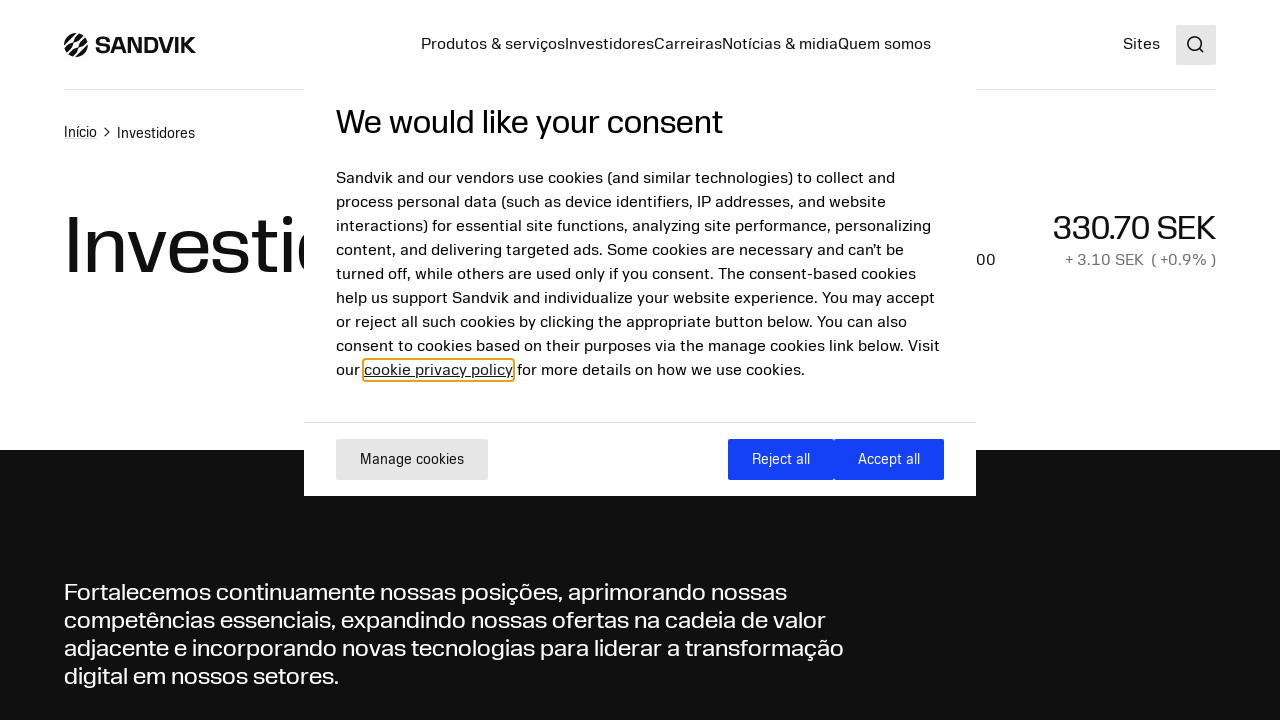

--- FILE ---
content_type: text/html; charset=utf-8
request_url: https://www.home.sandvik/br/investidores/?hcl=true
body_size: 11276
content:

<!DOCTYPE HTML>
<html lang="pt-BR" >
<head>
			<link rel="preload" href="/style.css?v=91hm4OKDIQWXrg77pA4u2EBDD4tOf-JvPLS63JiAUqA"  as="style"    >
			<link rel="preload" href="/fonts/SandvikSansText/SandvikSansText-Regular.woff2" crossorigin="anonymous" as="font" type="font/woff2"   >
			<link rel="preload" href="/fonts/SandvikSansText/SandvikSansText-Bold.woff2" crossorigin="anonymous" as="font" type="font/woff2"   >
			<link rel="preload" href="/fonts/SandvikSansDisplay/SandvikSansHeadline-Regular.woff2" crossorigin="anonymous" as="font" type="font/woff2"   >
			<link rel="preconnect" href="https://cdn.cookielaw.org"      >
			<link rel="preconnect" href="https://tmgr.home.sandvik"      >
	<meta charset="utf-8">
	<meta http-equiv="X-UA-Compatible" content="IE=edge">
	<meta name="viewport" content="width=device-width, initial-scale=1.0">
	<title>Investidores</title>
	<link rel="icon" sizes="32x32" href="/favicon/favicon.ico">
	<link rel="icon" type="image/svg+xml" href="/favicon/favicon.svg">
	<link rel="apple-touch-icon" sizes="180x180" href="/favicon/apple-touch-icon.png">
	<link rel="manifest" href="/favicon/site.webmanifest">
	<script nonce="ehKxONbToIdAJSSTH50iSpP6g7Y4R0Zg&#x2B;2i1QGxNHxk=">
		document.documentElement.classList.add('js');
	</script>
	<noscript id="translations" data-new-window="Abre em uma nova janela">
		<style>
			.prose a[target="_blank"]:not(:has(> *)):after {
			content: "(Abre em uma nova janela)";
			display: inline-flex;
			height: 1rem;
			width: auto;
			margin-left: 1ch;
			}
		</style>
	</noscript>

				<meta name="site_name" property="og:site_name" content="Sandvik Group">
				<meta name="type" property="og:type" content="article">
				<meta name="title" property="og:title" content="Investidores">
				<meta name="url" property="og:url" content="https://www.home.sandvik/br/investidores/">

	<link href="https://www.home.sandvik/br/investidores/" rel="canonical" />

			<link rel="alternate" href="https://www.home.sandvik/en/investors/" hreflang="en" >
			<link rel="alternate" href="https://www.home.sandvik/se/investerare/" hreflang="sv" >
			<link rel="alternate" href="https://www.home.sandvik/es-la/inversionistas/" hreflang="es" >
			<link rel="alternate" href="https://www.home.sandvik/de/investoren/" hreflang="de" >
			<link rel="alternate" href="https://www.home.sandvik/fr/investisseurs/" hreflang="fr" >
			<link rel="alternate" href="https://www.home.sandvik/it/investitori/" hreflang="it" >
			<link rel="alternate" href="https://www.home.sandvik/br/investidores/" hreflang="pt-BR" >
			<link rel="alternate" href="https://www.home.sandvik/ru/%D0%B8%D0%BD%D0%B2%D0%B5%D1%81%D1%82%D0%BE%D1%80%D1%8B/" hreflang="ru" >
			<link rel="alternate" href="https://www.home.sandvik/fi/sijoittajat/" hreflang="fi" >
			<link rel="alternate" href="https://www.home.sandvik/cn/%E6%8A%95%E8%B5%84%E8%80%85/" hreflang="zh-CN" >
			<link rel="alternate" href="https://www.home.sandvik/jp/%E6%8A%95%E8%B3%87%E5%AE%B6%E6%8B%85%E5%BD%93%E7%AA%93%E5%8F%A3/" hreflang="ja" >
			<link rel="alternate" href="https://www.home.sandvik/kr/%ED%88%AC%EC%9E%90%EC%9E%90/" hreflang="ko-KR" >
			<link rel="alternate" href="https://www.home.sandvik/pl/relacje-inwestorskie/" hreflang="pl-PL" >

			<link rel="alternate" type="application/rss+xml" href="https://www.home.sandvik/br/news.xml" title="News from the Sandvik Group">

	
		<link rel="stylesheet" href="/style.css?v=91hm4OKDIQWXrg77pA4u2EBDD4tOf-JvPLS63JiAUqA">
	



	<script nonce="ehKxONbToIdAJSSTH50iSpP6g7Y4R0Zg&#x2B;2i1QGxNHxk=">
!function(T,l,y){var S=T.location,k="script",D="instrumentationKey",C="ingestionendpoint",I="disableExceptionTracking",E="ai.device.",b="toLowerCase",w="crossOrigin",N="POST",e="appInsightsSDK",t=y.name||"appInsights";(y.name||T[e])&&(T[e]=t);var n=T[t]||function(d){var g=!1,f=!1,m={initialize:!0,queue:[],sv:"5",version:2,config:d};function v(e,t){var n={},a="Browser";return n[E+"id"]=a[b](),n[E+"type"]=a,n["ai.operation.name"]=S&&S.pathname||"_unknown_",n["ai.internal.sdkVersion"]="javascript:snippet_"+(m.sv||m.version),{time:function(){var e=new Date;function t(e){var t=""+e;return 1===t.length&&(t="0"+t),t}return e.getUTCFullYear()+"-"+t(1+e.getUTCMonth())+"-"+t(e.getUTCDate())+"T"+t(e.getUTCHours())+":"+t(e.getUTCMinutes())+":"+t(e.getUTCSeconds())+"."+((e.getUTCMilliseconds()/1e3).toFixed(3)+"").slice(2,5)+"Z"}(),iKey:e,name:"Microsoft.ApplicationInsights."+e.replace(/-/g,"")+"."+t,sampleRate:100,tags:n,data:{baseData:{ver:2}}}}var h=d.url||y.src;if(h){function a(e){var t,n,a,i,r,o,s,c,u,p,l;g=!0,m.queue=[],f||(f=!0,t=h,s=function(){var e={},t=d.connectionString;if(t)for(var n=t.split(";"),a=0;a<n.length;a++){var i=n[a].split("=");2===i.length&&(e[i[0][b]()]=i[1])}if(!e[C]){var r=e.endpointsuffix,o=r?e.location:null;e[C]="https://"+(o?o+".":"")+"dc."+(r||"services.visualstudio.com")}return e}(),c=s[D]||d[D]||"",u=s[C],p=u?u+"/v2/track":d.endpointUrl,(l=[]).push((n="SDK LOAD Failure: Failed to load Application Insights SDK script (See stack for details)",a=t,i=p,(o=(r=v(c,"Exception")).data).baseType="ExceptionData",o.baseData.exceptions=[{typeName:"SDKLoadFailed",message:n.replace(/\./g,"-"),hasFullStack:!1,stack:n+"\nSnippet failed to load ["+a+"] -- Telemetry is disabled\nHelp Link: https://go.microsoft.com/fwlink/?linkid=2128109\nHost: "+(S&&S.pathname||"_unknown_")+"\nEndpoint: "+i,parsedStack:[]}],r)),l.push(function(e,t,n,a){var i=v(c,"Message"),r=i.data;r.baseType="MessageData";var o=r.baseData;return o.message='AI (Internal): 99 message:"'+("SDK LOAD Failure: Failed to load Application Insights SDK script (See stack for details) ("+n+")").replace(/\"/g,"")+'"',o.properties={endpoint:a},i}(0,0,t,p)),function(e,t){if(JSON){var n=T.fetch;if(n&&!y.useXhr)n(t,{method:N,body:JSON.stringify(e),mode:"cors"});else if(XMLHttpRequest){var a=new XMLHttpRequest;a.open(N,t),a.setRequestHeader("Content-type","application/json"),a.send(JSON.stringify(e))}}}(l,p))}function i(e,t){f||setTimeout(function(){!t&&m.core||a()},500)}var e=function(){var n=l.createElement(k);n.src=h;var e=y[w];return!e&&""!==e||"undefined"==n[w]||(n[w]=e),n.onload=i,n.onerror=a,n.onreadystatechange=function(e,t){"loaded"!==n.readyState&&"complete"!==n.readyState||i(0,t)},n}();y.ld<0?l.getElementsByTagName("head")[0].appendChild(e):setTimeout(function(){l.getElementsByTagName(k)[0].parentNode.appendChild(e)},y.ld||0)}try{m.cookie=l.cookie}catch(p){}function t(e){for(;e.length;)!function(t){m[t]=function(){var e=arguments;g||m.queue.push(function(){m[t].apply(m,e)})}}(e.pop())}var n="track",r="TrackPage",o="TrackEvent";t([n+"Event",n+"PageView",n+"Exception",n+"Trace",n+"DependencyData",n+"Metric",n+"PageViewPerformance","start"+r,"stop"+r,"start"+o,"stop"+o,"addTelemetryInitializer","setAuthenticatedUserContext","clearAuthenticatedUserContext","flush"]),m.SeverityLevel={Verbose:0,Information:1,Warning:2,Error:3,Critical:4};var s=(d.extensionConfig||{}).ApplicationInsightsAnalytics||{};if(!0!==d[I]&&!0!==s[I]){var c="onerror";t(["_"+c]);var u=T[c];T[c]=function(e,t,n,a,i){var r=u&&u(e,t,n,a,i);return!0!==r&&m["_"+c]({message:e,url:t,lineNumber:n,columnNumber:a,error:i}),r},d.autoExceptionInstrumented=!0}return m}(y.cfg);function a(){y.onInit&&y.onInit(n)}(T[t]=n).queue&&0===n.queue.length?(n.queue.push(a),n.trackPageView({})):a()}(window,document,{src: "https://js.monitor.azure.com/scripts/b/ai.2.gbl.min.js", crossOrigin: "anonymous", cfg: {disablePageUnloadEvents: ['unload'], connectionString: 'InstrumentationKey=781c9b75-7372-4267-85c2-aaa9548a0223;IngestionEndpoint=https://swedencentral-0.in.applicationinsights.azure.com/', disableCookiesUsage: false }});
</script>



</head>
<body class="text-base">


	<a href="#main" class="block text-center sr-only top-0 inset-x-0 transition-all -translate-y-[100px] :focus:translate-y-0 focus:not-sr-only focus:absolute focus:p-4 focus:translate-y-0 focus:bg-gray-100 z-50" data-skip>Pular o conte&#xFA;do</a>

	
	









<header class="relative h-[90px] mb-8 lg:mb-16" data-header data-id="header" view-transition-name="header">
	<div class="contain h-full">
		<div class="flex h-full justify-between">

			<div class="flex items-center shrink-0" data-header-logo>
					<a href="/br/" class="shrink-0">
						<img class="w-logo-header h-logo-header" src="/logo/logo_dark.svg"
						     alt="Sandvik Group"
                             height="24"
                             width="132">
					</a>
			</div>
			
			<nav class="hidden w-full items-center gap-8 xl:flex">
					<ul class="col-span-5 col-start-2 flex w-full flex-grow justify-center gap-6 xl:gap-8 xl:pl-16">
							<li>
								<a class="flex whitespace-nowrap underline-offset-8 hover:text-current hover:underline no-underline"
								   
								   href="/br/offerings/produtos--servi%C3%A7os/">
									Produtos &amp; servi&#xE7;os
								</a>
							</li>
							<li>
								<a class="flex whitespace-nowrap underline-offset-8 hover:text-current hover:underline no-underline"
								   
								   href="/br/investidores/">
									Investidores
								</a>
							</li>
							<li>
								<a class="flex whitespace-nowrap underline-offset-8 hover:text-current hover:underline no-underline"
								   
								   href="/br/carreiras/">
									Carreiras
								</a>
							</li>
							<li>
								<a class="flex whitespace-nowrap underline-offset-8 hover:text-current hover:underline no-underline"
								   
								   href="/br/noticias-midia/">
									Not&#xED;cias &amp; midia
								</a>
							</li>
							<li>
								<a class="flex whitespace-nowrap underline-offset-8 hover:text-current hover:underline no-underline"
								   
								   href="/br/quem-somos/">
									Quem somos
								</a>
							</li>
					</ul>
					<div class="flex-shrink-0">
								<a class="flex whitespace-nowrap underline-offset-8 hover:text-current hover:underline no-underline"
								   
								   href="/br/sites/">
									Sites
								</a>
					</div>
			</nav>

			<div class="flex items-center gap-8">
					<div class="-mr-4 ml-4 flex items-center">
						<button class="flex items-center p-4">
							<span class="sr-only">Search</span>
							<span class="text-current ">
								<svg focusable="false" fill="currentColor" width="24" height="24" aria-hidden="true">
									<use href="/icons/icons.svg?v=-uj57ep#search"></use>
								</svg>
							</span>
						</button>
					</div>

				<details class="relative">
					<summary class="flex items-center xl:hidden">
						<span class="sr-only">Menu</span>
						

<span class="text-current ">
	<svg focusable="false"
		fill="currentColor"
		width="32"
		height="32"
		aria-hidden="true">
		<use href="/icons/icons.svg?v=-uj57ep#nav"></use>
	</svg>
</span>
					</summary>
					<div class="absolute right-0 top-full z-50 mt-1 min-w-72 rounded-sm border border-gray-200 bg-white p-4 shadow-lg">
						<ul class="flex flex-col gap-8">
								<li>
									<a class="flex whitespace-nowrap underline-offset-8 hover:text-current hover:underline no-underline"
										
										href="/br/offerings/produtos--servi%C3%A7os/">
										Produtos &amp; servi&#xE7;os
									</a>
								</li>
								<li>
									<a class="flex whitespace-nowrap underline-offset-8 hover:text-current hover:underline no-underline"
										
										href="/br/investidores/">
										Investidores
									</a>
								</li>
								<li>
									<a class="flex whitespace-nowrap underline-offset-8 hover:text-current hover:underline no-underline"
										
										href="/br/carreiras/">
										Carreiras
									</a>
								</li>
								<li>
									<a class="flex whitespace-nowrap underline-offset-8 hover:text-current hover:underline no-underline"
										
										href="/br/noticias-midia/">
										Not&#xED;cias &amp; midia
									</a>
								</li>
								<li>
									<a class="flex whitespace-nowrap underline-offset-8 hover:text-current hover:underline no-underline"
										
										href="/br/quem-somos/">
										Quem somos
									</a>
								</li>
						</ul>
					</div>
				</details>
			</div>
		</div>
	</div>
</header>



<script id="header_data" nonce="ehKxONbToIdAJSSTH50iSpP6g7Y4R0Zg&#x2B;2i1QGxNHxk=" type="application/json">{"items":[{"label":"Produtos \u0026 servi\u00E7os","url":"/br/offerings/produtos--servi%C3%A7os/","newTab":false,"current":false,"isTeaser":false,"noLink":false},{"label":"Investidores","url":"/br/investidores/","newTab":false,"current":false,"isTeaser":false,"noLink":false},{"label":"Carreiras","url":"/br/carreiras/","newTab":false,"current":false,"isTeaser":false,"noLink":false},{"label":"Not\u00EDcias \u0026 midia","url":"/br/noticias-midia/","newTab":false,"current":false,"isTeaser":false,"noLink":false},{"label":"Quem somos","url":"/br/quem-somos/","newTab":false,"current":false,"isTeaser":false,"noLink":false}],"separate":[{"label":"Sites","url":"/br/sites/","newTab":false,"current":false,"isTeaser":false,"noLink":false}],"logo":{"url":"/br/","alt":"Sandvik Group"},"search":{"popularSearches":"Pesquisas populares","suggestedSearches":"Suggested searches","suggestedSearchesAPI":"/api/autocompleteapi/pt-BR/search?query=","search":"Search","searchURL":"/br/pesquisar/","cancel":"cancel","clear":"clear","items":[]}}</script>
<script id="mobileMenu_data" nonce="ehKxONbToIdAJSSTH50iSpP6g7Y4R0Zg&#x2B;2i1QGxNHxk=" type="application/json">{"menuLabel":"Main menu","more":"More","backTo":"Back to","pages":"pages","otherItems":[{"label":"Sites","url":"/br/sites/","id":134193,"current":false,"newTab":false}],"items":[{"label":"Carreiras","url":"/br/carreiras/","id":121572,"current":false,"newTab":false,"items":[{"label":"Pesquisa de vagas","url":"/br/carreiras/pesquisa-de-vagas/","id":130145,"current":false,"newTab":false,"items":[{"label":"Recruitment process","url":"/br/carreiras/pesquisa-de-vagas/recruitment-process/","id":134588,"current":false,"newTab":false,"items":[]}]}]},{"label":"Investidores","url":"/br/investidores/","id":121571,"current":false,"newTab":false,"items":[]},{"label":"Not\u00EDcias \u0026 midia","url":"/br/noticias-midia/","id":137536,"current":false,"newTab":false,"items":[]},{"label":"Hist\u00F3rias","url":"/br/hist%C3%B3rias/","id":121573,"current":false,"newTab":false,"items":[{"label":"Temas","url":"/br/hist%C3%B3rias/temas/","id":138921,"current":false,"newTab":false,"items":[{"label":"Engenheiras l\u00EDderes","url":"/br/hist%C3%B3rias/temas/engenheiras-l%C3%ADderes/","id":144774,"current":false,"newTab":false,"items":[]},{"label":"Graduados globais","url":"/br/hist%C3%B3rias/temas/graduados-globais/","id":144769,"current":false,"newTab":false,"items":[]},{"label":"Mudan\u00E7a para o crescimento","url":"/br/hist%C3%B3rias/temas/mudan%C3%A7a-para-o-crescimento/","id":144482,"current":false,"newTab":false,"items":[]},{"label":"Solu\u00E7\u00F5es para o clima","url":"/br/hist%C3%B3rias/temas/solu%C3%A7%C3%B5es-para-o-clima/","id":144507,"current":false,"newTab":false,"items":[]},{"label":"5G - Tecnologia de pr\u00F3xima gera\u00E7\u00E3o","url":"/br/hist%C3%B3rias/temas/5g---tecnologia-de-pr%C3%B3xima-gera%C3%A7%C3%A3o/","id":144853,"current":false,"newTab":false,"items":[]},{"label":"A sustentabilidade como um impulsionador de neg\u00F3cios","url":"/br/hist%C3%B3rias/temas/a-sustentabilidade-como-um-impulsionador-de-neg%C3%B3cios/","id":144839,"current":false,"newTab":false,"items":[]},{"label":"Intelig\u00EAncia artificial","url":"/br/hist%C3%B3rias/temas/intelig%C3%AAncia-artificial/","id":144848,"current":false,"newTab":false,"items":[]},{"label":"A est\u00E1tua imposs\u00EDvel","url":"/br/hist%C3%B3rias/temas/a-est%C3%A1tua-imposs%C3%ADvel/","id":138922,"current":false,"newTab":false,"items":[]},{"label":"Envolvimento da comunidade","url":"/br/hist%C3%B3rias/temas/envolvimento-da-comunidade/","id":144786,"current":false,"newTab":false,"items":[]},{"label":"Materiais de amanh\u00E3","url":"/br/hist%C3%B3rias/temas/materiais-de-amanh%C3%A3/","id":144834,"current":false,"newTab":false,"items":[]},{"label":"Objetivos de Desenvolvimento Sustent\u00E1vel da ONU","url":"/br/hist%C3%B3rias/temas/objetivos-de-desenvolvimento-sustent%C3%A1vel-da-onu/","id":144815,"current":false,"newTab":false,"items":[]},{"label":"Compet\u00EAncia para o futuro","url":"/br/hist%C3%B3rias/temas/compet%C3%AAncia-para-o-futuro/","id":144844,"current":false,"newTab":false,"items":[]},{"label":"A digitaliza\u00E7\u00E3o transforma os neg\u00F3cios","url":"/br/hist%C3%B3rias/temas/a-digitaliza%C3%A7%C3%A3o-transforma-os-neg%C3%B3cios/","id":144829,"current":false,"newTab":false,"items":[]},{"label":"Impulsionando a inova\u00E7\u00E3o","url":"/br/hist%C3%B3rias/temas/impulsionando-a-inova%C3%A7%C3%A3o/","id":144794,"current":false,"newTab":false,"items":[]},{"label":"Eletrificando o futuro","url":"/br/hist%C3%B3rias/temas/eletrificando-o-futuro/","id":144530,"current":false,"newTab":false,"items":[]},{"label":"Futuro da Sandvik","url":"/br/hist%C3%B3rias/temas/futuro-da-sandvik/","id":153989,"current":false,"newTab":false,"items":[]},{"label":"IA transformando os setores de manufatura","url":"/br/hist%C3%B3rias/temas/ia-transformando-os-setores-de-manufatura/","id":158456,"current":false,"newTab":false,"items":[]},{"label":"Dias de DISCO","url":"/br/hist%C3%B3rias/temas/dias-de-disco/","id":159635,"current":false,"newTab":false,"items":[{"label":"Palestra principal com o CEO Stefan Widing e a CDO Sofia Sirvell","url":"/br/hist%C3%B3rias/temas/dias-de-disco/palestra-principal-com-o-ceo-stefan-widing-e-a-cdo-sofia-sirvell/","id":159662,"current":false,"newTab":false,"items":[]},{"label":"Um divisor de \u00E1guas no setor de fabrica\u00E7\u00E3o de metal duro","url":"/br/hist%C3%B3rias/temas/dias-de-disco/um-divisor-de-%C3%A1guas-no-setor-de-fabrica%C3%A7%C3%A3o-de-metal-duro/","id":159698,"current":false,"newTab":false,"items":[]},{"label":"IA possibilitando neg\u00F3cios sustent\u00E1veis","url":"/br/hist%C3%B3rias/temas/dias-de-disco/ia-possibilitando-neg%C3%B3cios-sustent%C3%A1veis/","id":159710,"current":false,"newTab":false,"items":[]},{"label":"IA - Alucina\u00E7\u00E3o, personifica\u00E7\u00E3o e uso indevido","url":"/br/hist%C3%B3rias/temas/dias-de-disco/ia---alucina%C3%A7%C3%A3o-personifica%C3%A7%C3%A3o-e-uso-indevido/","id":159721,"current":false,"newTab":false,"items":[]},{"label":"Treinamento em RV: Uma nova era para o desenvolvimento de compet\u00EAncias em minera\u00E7\u00E3o e abertura de t\u00FAneis","url":"/br/hist%C3%B3rias/temas/dias-de-disco/treinamento-em-rv-uma-nova-era-para-o-desenvolvimento-de-compet%C3%AAncias-em-minera%C3%A7%C3%A3o-e-abertura-de-t%C3%BAneis/","id":159735,"current":false,"newTab":false,"items":[]},{"label":"A s\u00EDndrome do ac\u00FAmulo: coletar dados n\u00E3o \u00E9 a resposta para seus problemas","url":"/br/hist%C3%B3rias/temas/dias-de-disco/a-s%C3%ADndrome-do-ac%C3%BAmulo-coletar-dados-n%C3%A3o-%C3%A9-a-resposta-para-seus-problemas/","id":159750,"current":false,"newTab":false,"items":[]},{"label":"Moldando a experi\u00EAncia do desenvolvedor - nossa jornada para uma fronteira digital","url":"/br/hist%C3%B3rias/temas/dias-de-disco/moldando-a-experi%C3%AAncia-do-desenvolvedor---nossa-jornada-para-uma-fronteira-digital/","id":159764,"current":false,"newTab":false,"items":[]}]},{"label":"O crime cibern\u00E9tico n\u00E3o tem fronteiras","url":"/br/hist%C3%B3rias/temas/a-seguran%C3%A7a-cibern%C3%A9tica-n%C3%A3o-conhece-fronteiras/","id":162744,"current":false,"newTab":false,"items":[{"label":"Cria\u00E7\u00E3o de resili\u00EAncia por projeto","url":"/br/hist%C3%B3rias/temas/a-seguran%C3%A7a-cibern%C3%A9tica-n%C3%A3o-conhece-fronteiras/cria%C3%A7%C3%A3o-de-resili%C3%AAncia-por-projeto/","id":162777,"current":false,"newTab":false,"items":[]},{"label":"Como desmantelar um sindicato sem fronteiras?","url":"/br/hist%C3%B3rias/temas/a-seguran%C3%A7a-cibern%C3%A9tica-n%C3%A3o-conhece-fronteiras/como-desmantelar-um-sindicato-sem-fronteiras/","id":162770,"current":false,"newTab":false,"items":[]},{"label":"A seguran\u00E7a come\u00E7a com a lideran\u00E7a e cresce com as equipes","url":"/br/hist%C3%B3rias/temas/a-seguran%C3%A7a-cibern%C3%A9tica-n%C3%A3o-conhece-fronteiras/anna-borg/","id":162761,"current":false,"newTab":false,"items":[]}]},{"label":"Por que um futuro sem minera\u00E7\u00E3o n\u00E3o \u00E9 o futuro","url":"/br/hist%C3%B3rias/temas/nenhum-carro-de-mina2/","id":163137,"current":false,"newTab":false,"items":[]}]},{"label":"Artigos","url":"/br/hist%C3%B3rias/artigos/","id":134744,"current":false,"newTab":false,"items":[]},{"label":"Podcasts","url":"/br/hist%C3%B3rias/podcasts/","id":134745,"current":false,"newTab":false,"items":[]}]},{"label":"Quem somos","url":"/br/quem-somos/","id":127774,"current":false,"newTab":false,"items":[{"label":"Sandvik em resumo","url":"/br/quem-somos/sandvik-em-resumo/","id":127775,"current":false,"newTab":false,"items":[{"label":"Marcas","url":"/br/quem-somos/sandvik-em-resumo/marcas/","id":127787,"current":false,"newTab":false,"items":[]},{"label":"Hist\u00F3ria","url":"/br/quem-somos/sandvik-em-resumo/hist%C3%B3ria/","id":127802,"current":false,"newTab":false,"items":[{"label":"O Fundador da Sandvik","url":"/br/quem-somos/sandvik-em-resumo/hist%C3%B3ria/o-fundador-da-sandvik/","id":127805,"current":false,"newTab":false,"items":[]}]},{"label":"Sandvik no Brasil","url":"/br/quem-somos/sandvik-em-resumo/sandvik-no-brasil/","id":144174,"current":false,"newTab":false,"items":[]}]},{"label":"Pr\u00F3posito e Objetivos Estrat\u00E9gicos","url":"/br/quem-somos/pr%C3%B3posito-e-objetivos-estrat%C3%A9gicos/prop%C3%B3sito/","id":127779,"current":false,"newTab":false,"items":[{"label":"Prop\u00F3sito","url":"/br/quem-somos/pr%C3%B3posito-e-objetivos-estrat%C3%A9gicos/prop%C3%B3sito/","id":127780,"current":false,"newTab":false,"items":[]}]},{"label":"Atua\u00E7\u00E3o e inova\u00E7\u00E3o","url":"/br/quem-somos/atua%C3%A7%C3%A3o-e-inova%C3%A7%C3%A3o/","id":127871,"current":false,"newTab":false,"items":[{"label":"Inova\u00E7\u00E3o e P\u0026D","url":"/br/quem-somos/atua%C3%A7%C3%A3o-e-inova%C3%A7%C3%A3o/inova%C3%A7%C3%A3o-e-pd/","id":127877,"current":false,"newTab":false,"items":[]},{"label":"Pr\u00EAmios de inova\u00E7\u00E3o","url":"/br/quem-somos/atua%C3%A7%C3%A3o-e-inova%C3%A7%C3%A3o/premios-de-inovacao/","id":127880,"current":false,"newTab":false,"items":[]}]},{"label":"\u00C1reas de neg\u00F3cios","url":"/br/quem-somos/areas-de-negocio/","id":127892,"current":false,"newTab":false,"items":[{"label":"Minera\u00E7\u00E3o","url":"/br/quem-somos/areas-de-negocio/minera%C3%A7%C3%A3o/","id":127895,"current":false,"newTab":false,"items":[]},{"label":"Processamento de rochas","url":"/br/quem-somos/areas-de-negocio/processamento-de-rochas/","id":127896,"current":false,"newTab":false,"items":[]},{"label":"Usinagem","url":"/br/quem-somos/areas-de-negocio/usinagem/","id":127897,"current":false,"newTab":false,"items":[]}]},{"label":"Sustentabilidade","url":"/br/quem-somos/sustentabilidade/","id":128819,"current":false,"newTab":false,"items":[]}]},{"label":"Contato","url":"/br/contato/","id":137790,"current":false,"newTab":false,"items":[{"label":"Formul\u00E1rio de contato","url":"/br/contato/formul%C3%A1rio-de-contato/","id":137796,"current":false,"newTab":false,"items":[]}]}]}</script>
<script id="initialSearch_data" nonce="ehKxONbToIdAJSSTH50iSpP6g7Y4R0Zg&#x2B;2i1QGxNHxk=" type="application/json">{"popularSearches":"Pesquisas populares","suggestedSearches":"Suggested searches","suggestedSearchesAPI":"/api/autocompleteapi/pt-BR/search?query=","search":"Search","searchURL":"/br/pesquisar/","cancel":"cancel","clear":"clear","items":[]}</script>
	
	<div class="contain mb-10 lg:mb-16 -mt-6 lg:-mt-12">
		
<nav aria-label="Breadcrumb" data-breadcrumbs class="hidden md:block">
	<ol class="flex flex-wrap w-full items-center text-sm -mb-2 lg:-mb-4 gap-x-4" itemscope="" itemtype="http://schema.org/BreadcrumbList">

				<li itemprop="itemListElement" itemscope="" itemtype="http://schema.org/ListItem">
					<a itemscope="" itemtype="http://schema.org/Thing" itemprop="item" itemid="/br/" href="/br/"
					   class="flex items-center gap-x-4 py-2 lg:py-4 decoration-gray-200 underline-offset-4 hover:decoration-primary"
                        >
						<span itemprop="name">In&#xED;cio</span>


<span class="text-current ">
	<svg focusable="false"
		fill="currentColor"
		width="20"
		height="20"
		aria-hidden="true">
		<use href="/icons/icons.svg?v=-uj57ep#chevron-right"></use>
	</svg>
</span>					</a>
					<meta itemprop="position" content="1" >
				</li>
				<li itemprop="itemListElement" itemscope="" itemtype="http://schema.org/ListItem">
					<div
					   class="flex items-center gap-x-4 py-2 mt-0.5 lg:py-4 no-underline"
					>
						<span itemprop="name">Investidores</span>
					</div>
					<meta itemprop="position" content="2" >
				</li>
	</ol>
</nav>

<div class="-mx-6 md:-mx-16 md:hidden">
	<a href="/br/" class="flex contain text-sm pt-1.5 pb-3.5 border-b border-gray-100 gap-x-2 items-center decoration-gray-200 underline-offset-4 w-full" aria-label="Back to parent">
		

<span class="text-current ">
	<svg focusable="false"
		fill="currentColor"
		width="20"
		height="20"
		aria-hidden="true">
		<use href="/icons/icons.svg?v=-uj57ep#arrow-left"></use>
	</svg>
</span>
		Back to  In&#xED;cio
	</a>
</div>

	</div>
<main id="main">
	


<section data-block-section class="mb-16 lg:mb-32 " data-block="intro">
		<div class="contain grid gap-y-4 lg:grid-cols-6 ">
			<div class="lg:col-span-3">
					<h1 class="text-balance text-5xl">Investidores</h1>
			</div>
				<div class="w-full prose lg:mt-1 lg:col-span-2 lg:col-start-5">
					<div class="">
						




<div data-share-ticker data-variant="default" data-title="Share price" class="" data-block="shareticker">
</div>

					</div>
				</div>
		</div>

</section>

<section data-block-section class="mb-16 lg:mb-32 last-of-type:mb-0 bg-gray" data-block="feature">
	<div class="contain">
		<div class=" py-16 md:py-32 bg-gray text-white">

				<p class="text-lg md:max-w-[70%]">
					Fortalecemos continuamente nossas posi&#xE7;&#xF5;es, aprimorando nossas compet&#xEA;ncias essenciais, expandindo nossas ofertas na cadeia de valor adjacente e incorporando novas tecnologias para liderar a transforma&#xE7;&#xE3;o digital em nossos setores.
				</p>

		</div>
	</div>
</section>


<section data-block-section id="si-info-light-sites-br" class="mb-16 lg:mb-32 last-of-type:mb-0 bg-gray-50" data-block="splitimage">
    <div class="md:contain md:py-8 lg:py-16 ">
        <div class="grid last-of-type:mb-0 bg-gray-50 md:gap-8 md:auto-cols-fr md:grid-flow-col lg:gap-16 ">
            <div class="flex flex-col items-start justify-between gap-y-8 pt-16 pb-12 md:pt-0 md:pb-10 md:order-last max-md:contain">
                <div>
                    <h2 class="text-lg max-md:text-4xl lg:max-w-lg lg:text-2xl xl:text-4xl text-balance ">
                        A Sandvik como um investimento
                    </h2>
                        <div class="prose mt-4 xl:prose-xl lg:mt-8">
                            


<p>Visite nosso website em Ingl&ecirc;s para saber mais sobre a Sandvik como um investimento e veja, por exemplo, relat&oacute;rios financeiros, informa&ccedil;&otilde;es sobre as a&ccedil;&otilde;es da Sandvik e comunicados corporativos para a imprensa.</p>

                        </div>
                </div>

                <div>
                    

<a href="/en/investors/" class="group inline-flex items-center text-sm transition-colors ease-hover text-current hover:text-current focus:text-current active:text-current gap-3"  >

		<span class="underline underline-offset-2 underline-opacity-40">
			Leia mais (em Ingl&#xEA;s)
				<span class="sr-only">
					Visite a se&#xE7;&#xE3;o de investidores no nosso website em Ingl&#xEA;s
				</span>
		</span>



<span class="text-primary -translate-x-0.5 transition-transform ease-hover group-hover:translate-x-1 group-focus:translate-x-1 group-active:translate-x-1">
	<svg focusable="false"
		fill="currentColor"
		width="20"
		height="20"
		aria-hidden="true">
		<use href="/icons/icons.svg?v=-uj57ep#arrow-right"></use>
	</svg>
</span></a>

                </div>

                


            </div>

            <div class="max-md:contain max-md:mb-16" view-transition-name="split-image-block">

<img 
	class="w-full max-md:rounded-sm overflow-hidden object-cover h-full aspect-[4/3] md:aspect-auto"
    srcset="/cdn-cgi/image/w=400,h=400,quality=90,fit=cover,format=avif/siteassets/investors/sandvik_gimo_0524_sq.jpg?v=1693906695 400w,/cdn-cgi/image/w=600,h=600,quality=90,fit=cover,format=avif/siteassets/investors/sandvik_gimo_0524_sq.jpg?v=1693906695 600w,/cdn-cgi/image/w=800,h=800,quality=90,fit=cover,format=avif/siteassets/investors/sandvik_gimo_0524_sq.jpg?v=1693906695 800w,/cdn-cgi/image/w=1000,h=1000,quality=90,fit=cover,format=avif/siteassets/investors/sandvik_gimo_0524_sq.jpg?v=1693906695 1000w"
    src="/cdn-cgi/image/w=400,h=400,quality=90,fit=cover,format=avif/siteassets/investors/sandvik_gimo_0524_sq.jpg?v=1693906695"
    sizes="(max-width: 762px) 92vw, 40vw"
    height="400"
    width="400"
    alt=""
    loading="lazy"
    decoding="async"
     
>
            </div>
        </div>
    </div>
</section>

	
	
</main>




<footer class="pt-8 lg:pt-16 pb-8 bg-gray-800 text-white mt-auto">
	<div class="contain flex flex-col flex-nowrap lg:grid grid-cols-4 lg:gap-y-8 lg:gap-x-16">
		<figure aria-label="Logotype" class="col-span-2 pb-16 lg:pb-32 px-0">
			<div>
				<img class="w-logo-footer h-logo-footer" src="/logo/logo_light.svg" width="176" height="32" alt="" loading="lazy">
			</div>
		</figure>

			<nav aria-label="Left footer navigation" class="col-span-1 text-base text-white pb-8 lg:pb-32">
				<ul class="flex flex-col flex-nowrap gap-1">
						<li class="flex">
							<a href="/br/contato/"
							   class="text-white no-underline focus:text-white hover:text-white hover:underline active:text-white" >
								Contato
							</a>
						</li>
						<li class="flex">
							<a href="/br/quem-somos/"
							   class="text-white no-underline focus:text-white hover:text-white hover:underline active:text-white" >
								Quem somos
							</a>
						</li>
						<li class="flex">
							<a href="/br/quem-somos/sustentabilidade/"
							   class="text-white no-underline focus:text-white hover:text-white hover:underline active:text-white" >
								Sustentabilidade
							</a>
						</li>
						<li class="flex">
							<a href="/br/offerings/produtos--servi&#xE7;os/"
							   class="text-white no-underline focus:text-white hover:text-white hover:underline active:text-white" >
								Produtos &amp; servi&#xE7;os
							</a>
						</li>
						<li class="flex">
							<a href="/br/carreiras/"
							   class="text-white no-underline focus:text-white hover:text-white hover:underline active:text-white" >
								Carreiras
							</a>
						</li>
						<li class="flex">
							<a href="/br/investidores/"
							   class="text-white no-underline focus:text-white hover:text-white hover:underline active:text-white" >
								Investidores
							</a>
						</li>
						<li class="flex">
							<a href="/br/noticias-midia/"
							   class="text-white no-underline focus:text-white hover:text-white hover:underline active:text-white" >
								Not&#xED;cias &amp; midia
							</a>
						</li>
						<li class="flex">
							<a href="/en/investors/corporate-governance/"
							   class="text-white no-underline focus:text-white hover:text-white hover:underline active:text-white" >
								Governan&#xE7;a corporativa
							</a>
						</li>
				</ul>
			</nav>

			<nav aria-label="Right footer navigation" class="col-span-1 text-sm pb-8 lg:pb-32">
				<ul class="flex flex-col flex-nowrap gap-1">
						<li class="flex">
							<a href="/en/about-us/sustainability/governance-and-compliance/code-of-conduct/whistleblowing/"
							   class="text-white no-underline focus:text-white hover:text-white hover:underline active:text-white py-1" >
								Canal de den&#xFA;ncias (Speak Up)
							</a>
						</li>
						<li class="flex">
							<a href="/br/sobre-este-site/privacidade-de-dados/"
							   class="text-white no-underline focus:text-white hover:text-white hover:underline active:text-white py-1" >
								Privacidade de dados
							</a>
						</li>
						<li class="flex">
							<a href="javascript:Optanon.ToggleInfoDisplay()"
							   class="text-white no-underline focus:text-white hover:text-white hover:underline active:text-white py-1" >
								Gerenciar cookies
							</a>
						</li>
						<li class="flex">
							<a href="/br/sobre-este-site/"
							   class="text-white no-underline focus:text-white hover:text-white hover:underline active:text-white py-1" >
								Sobre este site
							</a>
						</li>
						<li class="flex">
							<a href="/en/about-this-site/legal-notice/trademarks/"
							   class="text-white no-underline focus:text-white hover:text-white hover:underline active:text-white py-1" >
								Marcas
							</a>
						</li>
				</ul>
			</nav>
		
		

<div class="col-span-full lg:text-right pb-4 lg:pb-0">
	<div class="inline-flex gap-2 rounded-sm py-1 px-1.5 sm:py-2 sm:px-4 bg-gray-700 text-white max-sm:text-sm items-center">
		<a class="text-white hover:decoration-current decoration-gray-400 hover:text-white" href="/en/about-this-site/about-machine-translation/">
			O conte&#xFA;do desta p&#xE1;gina foi traduzido usando IA.
		</a>
		

<span class="text-current ">
	<svg focusable="false"
		fill="currentColor"
		width="24"
		height="24"
		aria-hidden="true">
		<use href="/icons/icons.svg?v=-uj57ep#ai"></use>
	</svg>
</span>
	</div>
</div>

		<div class="col-span-full flex flex-col justify-between items-start lg:items-end lg:flex-row flex-nowrap lg:pb-8 lg:border-b-2 lg:border-white/20">


			<nav aria-label="Social Media" class="flex flex-row flex-nowrap gap-4 pb-8 lg:pb-0">

<a href="https://www.linkedin.com/company/sandvik"
   target="_blank"
   rel="noreferrer"
   class="flex h-10 w-10 items-center justify-center text-white rounded-full bg-white/10 focus:bg-white hover:bg-white active:bg-white focus:text-textcolor hover:text-textcolor active:text-textcolor transition-colors ease-hover"
>
	

<span class="text-current ">
	<svg focusable="false"
		fill="currentColor"
		width="24"
		height="24"
		aria-hidden="true">
		<use href="/icons/icons.svg?v=-uj57ep#linkedin"></use>
	</svg>
</span>
	<span class="sr-only">LinkedIn</span>
</a>
<a href="https://instagram.com/sandvikgroup"
   target="_blank"
   rel="noreferrer"
   class="flex h-10 w-10 items-center justify-center text-white rounded-full bg-white/10 focus:bg-white hover:bg-white active:bg-white focus:text-textcolor hover:text-textcolor active:text-textcolor transition-colors ease-hover"
>
	

<span class="text-current ">
	<svg focusable="false"
		fill="currentColor"
		width="24"
		height="24"
		aria-hidden="true">
		<use href="/icons/icons.svg?v=-uj57ep#instagram"></use>
	</svg>
</span>
	<span class="sr-only">Instagram</span>
</a>
<a href="https://www.youtube.com/@SandvikGroup"
   target="_blank"
   rel="noreferrer"
   class="flex h-10 w-10 items-center justify-center text-white rounded-full bg-white/10 focus:bg-white hover:bg-white active:bg-white focus:text-textcolor hover:text-textcolor active:text-textcolor transition-colors ease-hover"
>
	

<span class="text-current ">
	<svg focusable="false"
		fill="currentColor"
		width="24"
		height="24"
		aria-hidden="true">
		<use href="/icons/icons.svg?v=-uj57ep#youtube"></use>
	</svg>
</span>
	<span class="sr-only">Youtube</span>
</a>
<a href="https://www.facebook.com/sandvik"
   target="_blank"
   rel="noreferrer"
   class="flex h-10 w-10 items-center justify-center text-white rounded-full bg-white/10 focus:bg-white hover:bg-white active:bg-white focus:text-textcolor hover:text-textcolor active:text-textcolor transition-colors ease-hover"
>
	

<span class="text-current ">
	<svg focusable="false"
		fill="currentColor"
		width="24"
		height="24"
		aria-hidden="true">
		<use href="/icons/icons.svg?v=-uj57ep#facebook"></use>
	</svg>
</span>
	<span class="sr-only">Facebook</span>
</a>			</nav>

			<section aria-label="Locale" class="pb-8 lg:pb-0 text-sm -order-1 lg:order-2">
				

<a href="/br/change-language/?openinmodal=true&pi=121571" class="group inline-flex items-center text-sm transition-colors ease-hover text-current hover:text-current focus:text-current active:text-current gap-3 border border-white py-3 pl-7 pr-8 no-underline rounded-sm text-white [&_span]:no-underline hover:bg-white/5 focus:bg-white/5 active:bg-white/10"  >


<span class="text-current ">
	<svg focusable="false"
		fill="currentColor"
		width="24"
		height="24"
		aria-hidden="true">
		<use href="/icons/icons.svg?v=-uj57ep#language"></use>
	</svg>
</span>
		<span class="underline underline-offset-2 underline-opacity-40">
			Alterar idioma
		</span>

</a>

			</section>

		</div>

		<nav aria-label="Bottom footer navigation" class="col-span-full flex order-9 lg:order-none">
			<ul class="text-sm text-white/55 flex flex-col lg:flex-row flex-nowrap gap-2 lg:gap-4 self-center">
				<li class="flex items-center">
					<p>© 2026 Copyright &#xA9; Sandvik AB; (publ) Box 510, SE-101 30 Stockholm, Sweden Tel :&#x2B;46 8 456 11 00</p>
				</li>
			</ul>




<a href="/br/sites/" class="group inline-flex items-center text-sm transition-colors ease-hover text-current hover:text-current focus:text-current active:text-current gap-3 ml-auto text-white hidden lg:inline-flex"  >

		<span class="underline underline-offset-2 underline-opacity-40">
			Outros sites Sandvik
		</span>



<span class="text-primary -translate-x-0.5 transition-transform ease-hover group-hover:translate-x-1 group-focus:translate-x-1 group-active:translate-x-1">
	<svg focusable="false"
		fill="currentColor"
		width="20"
		height="20"
		aria-hidden="true">
		<use href="/icons/icons.svg?v=-uj57ep#arrow-right"></use>
	</svg>
</span></a>
		</nav>
	</div>
</footer>



<div data-consent-banner="open" class="hidden">
	<dialog
		class="fixed top-4 z-50 w-[calc(100%_-_2rem)] max-w-2xl max-h-[calc(100dvh-2rem)] rounded-sm p-0 backdrop:bg-gray/50 sm:px-0 md:top-[10%] my-0 transition-opacity duration-500 flex flex-col"
	>
		<div>
			<div class="p-4 md:px-8 md:pt-8">
				<h2 class="mb-6 text-xl max-sm:max-w-[90%]">
					We would like your consent
				</h2>
				<div class="prose mb-6">
					


<p>Sandvik and our vendors use cookies (and similar technologies) to collect and process personal data (such as device identifiers, IP addresses, and website interactions) for essential site functions, analyzing site performance, personalizing content, and delivering targeted ads. Some cookies are necessary and can&rsquo;t be turned off, while others are used only if you consent. The consent-based cookies help us support Sandvik and individualize your website experience. You may accept or reject all such cookies by clicking the appropriate button below. You can also consent to cookies based on their purposes via the manage cookies link below. Visit our <a href="/en/about-this-site/cookie-privacy-policy/?hidebanner=true">cookie privacy policy</a> for more details on how we use cookies.</p>

				</div>
			</div>
		</div>
		<div class="sticky bottom-0 flex flex-col flex-wrap justify-center gap-4 sm:justify-between md:flex-row md:gap-6 border-t border-gray-200 bg-white p-4 md:px-8">
			<button data-manage
				class="group inline-flex items-center text-sm gap-3 transition-colors ease-hover no-underline text-textcolor rounded-xs bg-gray-100 px-6 py-3 hover:bg-gray-200 hover:text-textcolor focus:text-textcolor active:bg-gray-300 active:text-textcolor">
				<span class="w-full">Manage cookies</span>
			</button>
			<div class="flex flex-col gap-4 md:flex-row">
				<button data-reject
					class="group inline-flex items-center text-sm gap-3 transition-colors ease-hover no-underline rounded-xs bg-secondary px-6 py-3 text-white hover:bg-secondary-200 hover:text-white active:bg-secondary-400 active:text-white focus:text-white">
					<span class="w-full">Reject all</span>
				</button>
				<button data-accept
					class="group inline-flex items-center text-sm gap-3 transition-colors ease-hover no-underline rounded-xs bg-secondary px-6 py-3 text-white hover:bg-secondary-200 hover:text-white active:bg-secondary-400 active:text-white focus:text-white">
					<span class="w-full">Accept all</span>
				</button>
			</div>
		</div>
	</dialog>
</div>	


	<script defer="defer" nonce="ehKxONbToIdAJSSTH50iSpP6g7Y4R0Zg&#x2B;2i1QGxNHxk=" src="/Util/Find/epi-util/find.js"></script>
<script nonce="ehKxONbToIdAJSSTH50iSpP6g7Y4R0Zg&#x2B;2i1QGxNHxk=">
document.addEventListener('DOMContentLoaded',function(){if(typeof FindApi === 'function'){var api = new FindApi();api.setApplicationUrl('/');api.setServiceApiBaseUrl('/find_v2/');api.processEventFromCurrentUri();api.bindWindowEvents();api.bindAClickEvent();api.sendBufferedEvents();}})
</script>

	
			<script src="/apps/shareticker.js?v=enFAIHT5X9AgFly_HDKWyBS85iEN1z2wT5YCzgyKpvM" nonce="ehKxONbToIdAJSSTH50iSpP6g7Y4R0Zg&#x2B;2i1QGxNHxk=" data-additional-script></script>
			<script src="/apps/consentbanner.js?v=EKZwPVNyyFz6gRiuSyp0dJrqMUZ6zPSbmUmcjvxq46w" nonce="ehKxONbToIdAJSSTH50iSpP6g7Y4R0Zg&#x2B;2i1QGxNHxk=" data-additional-script></script>

	

	
		<script src="/main.js?v=OVMHNM4J26exYo06vFesLVc5w8al2NcX_qP50HHyIbI" nonce="ehKxONbToIdAJSSTH50iSpP6g7Y4R0Zg&#x2B;2i1QGxNHxk="></script>
	

<script nonce="ehKxONbToIdAJSSTH50iSpP6g7Y4R0Zg+2i1QGxNHxk=" src="https://cdn.cookielaw.org/consent/96b51fad-ffed-41ab-ad81-8f985e38e7eb/otSDKStub.js" data-document-language="true" type="text/javascript" charset="UTF-8" data-domain-script="96b51fad-ffed-41ab-ad81-8f985e38e7eb" ></script>
<script nonce="ehKxONbToIdAJSSTH50iSpP6g7Y4R0Zg+2i1QGxNHxk=">
const onetrustLoaded = new CustomEvent("onetrustLoaded", { bubbles: true });
function OptanonWrapper() {
  document.dispatchEvent(onetrustLoaded);
}
</script><script nonce="ehKxONbToIdAJSSTH50iSpP6g7Y4R0Zg+2i1QGxNHxk=">
    window.dataLayer = window.dataLayer || [];
    function gtag() {
        dataLayer.push(arguments);
    }
    gtag("consent", "default", {
        ad_personalization: "denied",
        ad_storage: "denied",
        ad_user_data: "denied",
        analytics_storage: "denied",
        functionality_storage: "denied",
        personalization_storage: "denied",
        security_storage: "denied",
        wait_for_update: 500,
    });
    // gtag("set", "ads_data_redaction", true);
    // gtag("set", "url_passthrough", true);
</script><script data-nonce="ehKxONbToIdAJSSTH50iSpP6g7Y4R0Zg+2i1QGxNHxk=" nonce="ehKxONbToIdAJSSTH50iSpP6g7Y4R0Zg+2i1QGxNHxk=" type="text/plain" id="data-google-tag-manager" class="optanon-category-2">(function(w,d,s,l,i){w[l]=w[l]||[];w[l].push({'gtm.start':
new Date().getTime(),event:'gtm.js'});var f=d.getElementsByTagName(s)[0],
j=d.createElement(s),dl=l!='dataLayer'?'&l='+l:'';j.async=true;j.src=
'https://tmgr.home.sandvik/gtm.js?id='+i+dl;var n=d.querySelector('[nonce]');
n&&j.setAttribute('nonce',n.nonce||n.getAttribute('nonce'));f.parentNode.insertBefore(j,f);
})(window,document,'script','dataLayer','GTM-NWP29B');</script><!-- <link nonce="ehKxONbToIdAJSSTH50iSpP6g7Y4R0Zg+2i1QGxNHxk=" rel="preload" href="https://cdn.optimizely.com/js/6557945593331712.js" as="script"> -->

<script nonce="ehKxONbToIdAJSSTH50iSpP6g7Y4R0Zg+2i1QGxNHxk="  type="text/plain" src="https://cdn.optimizely.com/js/6557945593331712.js" class="optanon-category-2"></script><noscript><iframe title="Google tag manager" src="https://tmgr.sandvik/ns.html?id=GTM-NWP29B"
height="0" width="0" style="display:none;visibility:hidden"></iframe></noscript>	</body>
</html>





--- FILE ---
content_type: text/html; charset=UTF-8
request_url: https://widget.datablocks.se/api/rose/widgets/stock-table?token=3fcd4b3b-97ee-4af6-8bb2-559f67991296&lang=en
body_size: 79
content:



<div id="mf-ticker-3fcd4b3b-97ee-4af6-8bb2-559f67991296">
  
    
      
        
        <div class="stock-symbol
          
        mf-tbl-col-1
      ">
          SAND
        </div>
      
    
  
    
      
        
        <div class="latest-price
          positive
        mf-tbl-col-1
      ">
          330.70 SEK
        </div>
      
    
  
    
  
    
  
    
      
        
        <div class="delta-today
          positive
        mf-tbl-col-1
      ">
          +0.9%
        </div>
      
    
  
    
  
    
  
    
  
    
  
    
  
    
  
    
      
        
        <div class="delta-today-sek
          positive
        mf-tbl-col-1
      ">
          3.10 SEK
        </div>
      
    
  
    
      
        
        <div class="latest-date
          
        mf-tbl-col-1
      ">
          2026-01-22
        </div>
      
    
  
    
      
        
        <div class="latest-time
          
        mf-tbl-col-1
      ">
          18:00:00
        </div>
      
    
  
</div>
<!--APPEND-->


--- FILE ---
content_type: text/javascript
request_url: https://www.home.sandvik/apps/shareticker.js?v=enFAIHT5X9AgFly_HDKWyBS85iEN1z2wT5YCzgyKpvM
body_size: 2557
content:
(function(_){typeof define=="function"&&define.amd?define(_):_()})(function(){"use strict";var je=Object.defineProperty;var Ee=(_,h,y)=>h in _?je(_,h,{enumerable:!0,configurable:!0,writable:!0,value:y}):_[h]=y;var V=(_,h,y)=>(Ee(_,typeof h!="symbol"?h+"":h,y),y);function _(){}function h(e,t){for(const r in t)e[r]=t[r];return e}function y(e){return e()}function z(){return Object.create(null)}function F(e){e.forEach(y)}function q(e){return typeof e=="function"}function G(e,t){return e!=e?t==t:e!==t||e&&typeof e=="object"||typeof e=="function"}function re(e){return Object.keys(e).length===0}function ie(e){const t={};for(const r in e)r[0]!=="$"&&(t[r]=e[r]);return t}function J(e,t){const r={};t=new Set(t);for(const n in e)!t.has(n)&&n[0]!=="$"&&(r[n]=e[n]);return r}function se(e){return e&&q(e.destroy)?e.destroy:_}function N(e,t){e.appendChild(t)}function w(e,t,r){e.insertBefore(t,r||null)}function p(e){e.parentNode&&e.parentNode.removeChild(e)}function E(e){return document.createElement(e)}function K(e){return document.createTextNode(e)}function S(){return K(" ")}function v(e,t,r){r==null?e.removeAttribute(t):e.getAttribute(t)!==r&&e.setAttribute(t,r)}const oe=["width","height"];function Q(e,t){const r=Object.getOwnPropertyDescriptors(e.__proto__);for(const n in t)t[n]==null?e.removeAttribute(n):n==="style"?e.style.cssText=t[n]:n==="__value"?e.value=e[n]=t[n]:r[n]&&r[n].set&&oe.indexOf(n)===-1?e[n]=t[n]:v(e,n,t[n])}function le(e){return Array.from(e.childNodes)}function fe(e,t){t=""+t,e.data!==t&&(e.data=t)}let I;function T(e){I=e}const M=[],W=[];let O=[];const X=[],ue=Promise.resolve();let D=!1;function ce(){D||(D=!0,ue.then(Y))}function H(e){O.push(e)}const R=new Set;let A=0;function Y(){if(A!==0)return;const e=I;do{try{for(;A<M.length;){const t=M[A];A++,T(t),ae(t.$$)}}catch(t){throw M.length=0,A=0,t}for(T(null),M.length=0,A=0;W.length;)W.pop()();for(let t=0;t<O.length;t+=1){const r=O[t];R.has(r)||(R.add(r),r())}O.length=0}while(M.length);for(;X.length;)X.pop()();D=!1,R.clear(),T(e)}function ae(e){if(e.fragment!==null){e.update(),F(e.before_update);const t=e.dirty;e.dirty=[-1],e.fragment&&e.fragment.p(e.ctx,t),e.after_update.forEach(H)}}function de(e){const t=[],r=[];O.forEach(n=>e.indexOf(n)===-1?t.push(n):r.push(n)),r.forEach(n=>n()),O=t}const L=new Set;let C;function _e(){C={r:0,c:[],p:C}}function me(){C.r||F(C.c),C=C.p}function g(e,t){e&&e.i&&(L.delete(e),e.i(t))}function b(e,t,r,n){if(e&&e.o){if(L.has(e))return;L.add(e),C.c.push(()=>{L.delete(e),n&&(r&&e.d(1),n())}),e.o(t)}else n&&n()}function he(e,t){const r={},n={},s={$$scope:1};let i=e.length;for(;i--;){const f=e[i],o=t[i];if(o){for(const l in f)l in o||(n[l]=1);for(const l in o)s[l]||(r[l]=o[l],s[l]=1);e[i]=o}else for(const l in f)s[l]=1}for(const f in n)f in r||(r[f]=void 0);return r}function x(e){e&&e.c()}function k(e,t,r){const{fragment:n,after_update:s}=e.$$;n&&n.m(t,r),H(()=>{const i=e.$$.on_mount.map(y).filter(q);e.$$.on_destroy?e.$$.on_destroy.push(...i):F(i),e.$$.on_mount=[]}),s.forEach(H)}function $(e,t){const r=e.$$;r.fragment!==null&&(de(r.after_update),F(r.on_destroy),r.fragment&&r.fragment.d(t),r.on_destroy=r.fragment=null,r.ctx=[])}function ge(e,t){e.$$.dirty[0]===-1&&(M.push(e),ce(),e.$$.dirty.fill(0)),e.$$.dirty[t/31|0]|=1<<t%31}function Z(e,t,r,n,s,i,f=null,o=[-1]){const l=I;T(e);const c=e.$$={fragment:null,ctx:[],props:i,update:_,not_equal:s,bound:z(),on_mount:[],on_destroy:[],on_disconnect:[],before_update:[],after_update:[],context:new Map(t.context||(l?l.$$.context:[])),callbacks:z(),dirty:o,skip_bound:!1,root:t.target||l.$$.root};f&&f(c.root);let a=!1;if(c.ctx=r?r(e,t.props||{},(u,m,...P)=>{const d=P.length?P[0]:m;return c.ctx&&s(c.ctx[u],c.ctx[u]=d)&&(!c.skip_bound&&c.bound[u]&&c.bound[u](d),a&&ge(e,u)),m}):[],c.update(),a=!0,F(c.before_update),c.fragment=n?n(c.ctx):!1,t.target){if(t.hydrate){const u=le(t.target);c.fragment&&c.fragment.l(u),u.forEach(p)}else c.fragment&&c.fragment.c();t.intro&&g(e.$$.fragment),k(e,t.target,t.anchor),Y()}T(l)}class ee{constructor(){V(this,"$$");V(this,"$$set")}$destroy(){$(this,1),this.$destroy=_}$on(t,r){if(!q(r))return _;const n=this.$$.callbacks[t]||(this.$$.callbacks[t]=[]);return n.push(r),()=>{const s=n.indexOf(r);s!==-1&&n.splice(s,1)}}$set(t){this.$$set&&!re(t)&&(this.$$.skip_bound=!0,this.$$set(t),this.$$.skip_bound=!1)}}const pe="4";typeof window<"u"&&(window.__svelte||(window.__svelte={v:new Set})).v.add(pe);function be(e){let t,r,n=[e[3],{class:r="animate-pulse "+e[1]+" "+e[2]+" "+(e[0]==="circle"?"rounded-full":"rounded")}],s={};for(let i=0;i<n.length;i+=1)s=h(s,n[i]);return{c(){t=E("div"),Q(t,s)},m(i,f){w(i,t,f)},p(i,[f]){Q(t,s=he(n,[f&8&&i[3],f&7&&r!==(r="animate-pulse "+i[1]+" "+i[2]+" "+(i[0]==="circle"?"rounded-full":"rounded"))&&{class:r}]))},i:_,o:_,d(i){i&&p(t)}}}function ye(e,t,r){const n=["shape","backgroundColor","class"];let s=J(t,n),{shape:i="rectangle"}=t,{backgroundColor:f="bg-gray-100"}=t,{class:o=""}=t;return e.$$set=l=>{t=h(h({},t),ie(l)),r(3,s=J(t,n)),"shape"in l&&r(0,i=l.shape),"backgroundColor"in l&&r(1,f=l.backgroundColor),"class"in l&&r(2,o=l.class)},[i,f,o,s]}class j extends ee{constructor(t){super(),Z(this,t,ye,be,G,{shape:0,backgroundColor:1,class:2})}}function te(e){let t,r;return{c(){t=E("h3"),r=K(e[1]),v(t,"class","text-lg")},m(n,s){w(n,t,s),N(t,r)},p(n,s){s&2&&fe(r,n[1])},d(n){n&&p(t)}}}function we(e){let t,r,n,s,i,f;return t=new j({props:{backgroundColor:"bg-gray-600",class:"mb-2 h-6 w-16"}}),n=new j({props:{backgroundColor:"bg-gray-600",class:"mb-2 h-10 w-3/4 md:h-14"}}),i=new j({props:{backgroundColor:"bg-gray-600",class:"mb-2 h-5 w-32"}}),{c(){x(t.$$.fragment),r=S(),x(n.$$.fragment),s=S(),x(i.$$.fragment)},m(o,l){k(t,o,l),w(o,r,l),k(n,o,l),w(o,s,l),k(i,o,l),f=!0},i(o){f||(g(t.$$.fragment,o),g(n.$$.fragment,o),g(i.$$.fragment,o),f=!0)},o(o){b(t.$$.fragment,o),b(n.$$.fragment,o),b(i.$$.fragment,o),f=!1},d(o){o&&(p(r),p(s)),$(t,o),$(n,o),$(i,o)}}}function ke(e){let t,r,n,s,i,f,o,l,c,a;return r=new j({props:{backgroundColor:"bg-gray-100",class:"mb-1 h-6 w-16"}}),s=new j({props:{backgroundColor:"bg-gray-100",class:"mb-0.5 h-7 w-24 md:h-9 md:w-52"}}),o=new j({props:{backgroundColor:"bg-gray-100",class:"mb-1 h-5 w-36"}}),c=new j({props:{backgroundColor:"bg-gray-100",class:"mb-1 h-5 w-32"}}),{c(){t=E("div"),x(r.$$.fragment),n=S(),x(s.$$.fragment),i=S(),f=E("div"),x(o.$$.fragment),l=S(),x(c.$$.fragment),v(t,"class","flex justify-between"),v(f,"class","flex justify-between")},m(u,m){w(u,t,m),k(r,t,null),N(t,n),k(s,t,null),w(u,i,m),w(u,f,m),k(o,f,null),N(f,l),k(c,f,null),a=!0},i(u){a||(g(r.$$.fragment,u),g(s.$$.fragment,u),g(o.$$.fragment,u),g(c.$$.fragment,u),a=!0)},o(u){b(r.$$.fragment,u),b(s.$$.fragment,u),b(o.$$.fragment,u),b(c.$$.fragment,u),a=!1},d(u){u&&(p(t),p(i),p(f)),$(r),$(s),$(o),$(c)}}}function $e(e){let t,r,n,s,i,f,o,l,c,a=e[0]==="wrapper"&&te(e);const u=[ke,we],m=[];function P(d,B){return d[0]==="default"?0:1}return s=P(e),i=m[s]=u[s](e),{c(){t=E("div"),a&&a.c(),r=S(),n=E("div"),i.c(),v(n,"class",f=e[2]+" "+(e[0]==="default"?"top-ticker h-16 md:h-20":"")),v(t,"class",e[3])},m(d,B){w(d,t,B),a&&a.m(t,null),N(t,r),N(t,n),m[s].m(n,null),o=!0,l||(c=se(ve.call(null,n,e[4])),l=!0)},p(d,[B]){d[0]==="wrapper"?a?a.p(d,B):(a=te(d),a.c(),a.m(t,r)):a&&(a.d(1),a=null);let U=s;s=P(d),s!==U&&(_e(),b(m[U],1,1,()=>{m[U]=null}),me(),i=m[s],i||(i=m[s]=u[s](d),i.c()),g(i,1),i.m(n,null)),(!o||B&1&&f!==(f=d[2]+" "+(d[0]==="default"?"top-ticker h-16 md:h-20":"")))&&v(n,"class",f)},i(d){o||(g(i),o=!0)},o(d){b(i),o=!1},d(d){d&&p(t),a&&a.d(),m[s].d(),l=!1,c()}}}function ve(e,t){const r="https://widget.datablocks.se/api/rose";if(!window._MF){const n=document.createElement("script");n.type="text/javascript",n.async=!0,n.src=r+"/assets/js/loader-v4.js",document.getElementsByTagName("body")[0].appendChild(n)}window._MF=window._MF||{data:[],url:r,ready:!1,render(){window._MF.ready=!0},push(n){window._MF.data.push(n)}},window._MF.push(t)}function Ce(e,t,r){let{variant:n="default"}=t,{title:s=null}=t,i=n==="wrapper"?"modular-share-ticker-wrapper":"modular-share-ticker-default",f=n==="wrapper"?"bg-gray text-white min-h-[340px] lg:min-h-[500px] p-8 flex-col h-full flex justify-between":"mb-8",o=[{query:`.${i}`,widget:"stock-table",locale:"en",token:"3fcd4b3b-97ee-4af6-8bb2-559f67991296"}];return e.$$set=l=>{"variant"in l&&r(0,n=l.variant),"title"in l&&r(1,s=l.title)},[n,s,i,f,o]}class xe extends ee{constructor(t){super(),Z(this,t,Ce,$e,G,{variant:0,title:1})}}const ne=document.querySelectorAll("[data-share-ticker]");ne&&ne.forEach(e=>{if(e.dataset.initiated!==void 0)return;e.dataset.initiated="";const t={variant:e.dataset.variant,title:e.dataset.title};e.innerHTML="",new xe({target:e,props:t})})});
